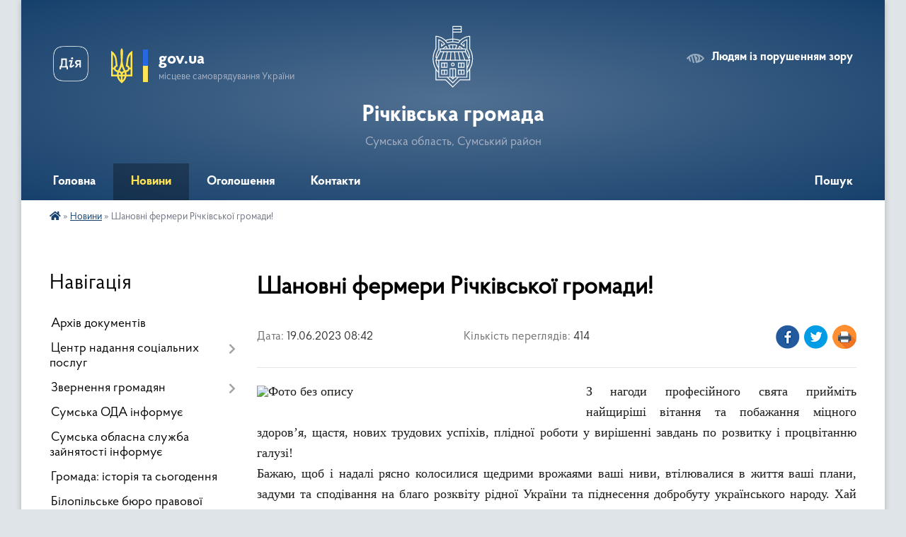

--- FILE ---
content_type: text/html; charset=UTF-8
request_url: https://richki-gromada.gov.ua/news/1687153444/
body_size: 13189
content:
<!DOCTYPE html>
<html lang="uk">
<head>
	<!--[if IE]><meta http-equiv="X-UA-Compatible" content="IE=edge"><![endif]-->
	<meta charset="utf-8">
	<meta name="viewport" content="width=device-width, initial-scale=1">
	<!--[if IE]><script>
		document.createElement('header');
		document.createElement('nav');
		document.createElement('main');
		document.createElement('section');
		document.createElement('article');
		document.createElement('aside');
		document.createElement('footer');
		document.createElement('figure');
		document.createElement('figcaption');
	</script><![endif]-->
	<title>Шановні фермери Річківської громади! | Річківська громада</title>
	<meta name="description" content="З нагоди професійного свята прийміть найщиріші вітання та побажання міцного здоров&amp;rsquo;я, щастя, нових трудових успіхів, плідної роботи у вирішенні завдань по розвитку і процвітанню галузі!. . Бажаю, щоб і надалі рясно колосилися щедрими ">
	<meta name="keywords" content="Шановні, фермери, Річківської, громади!, |, Річківська, громада">

	
		<meta property="og:image" content="https://rada.info/upload/users_files/04390239/0d7217177664d8efee42c4d361f107c3.png">
	<meta property="og:image:width" content="940">
	<meta property="og:image:height" content="788">
			<meta property="og:title" content="Шановні фермери Річківської громади!">
			<meta property="og:description" content="З нагоди професійного свята прийміть найщиріші вітання та побажання міцного здоров&amp;rsquo;я, щастя, нових трудових успіхів, плідної роботи у вирішенні завдань по розвитку і процвітанню галузі!">
			<meta property="og:type" content="article">
	<meta property="og:url" content="https://richki-gromada.gov.ua/news/1687153444/">
		
		<link rel="apple-touch-icon" sizes="57x57" href="https://gromada.org.ua/apple-icon-57x57.png">
	<link rel="apple-touch-icon" sizes="60x60" href="https://gromada.org.ua/apple-icon-60x60.png">
	<link rel="apple-touch-icon" sizes="72x72" href="https://gromada.org.ua/apple-icon-72x72.png">
	<link rel="apple-touch-icon" sizes="76x76" href="https://gromada.org.ua/apple-icon-76x76.png">
	<link rel="apple-touch-icon" sizes="114x114" href="https://gromada.org.ua/apple-icon-114x114.png">
	<link rel="apple-touch-icon" sizes="120x120" href="https://gromada.org.ua/apple-icon-120x120.png">
	<link rel="apple-touch-icon" sizes="144x144" href="https://gromada.org.ua/apple-icon-144x144.png">
	<link rel="apple-touch-icon" sizes="152x152" href="https://gromada.org.ua/apple-icon-152x152.png">
	<link rel="apple-touch-icon" sizes="180x180" href="https://gromada.org.ua/apple-icon-180x180.png">
	<link rel="icon" type="image/png" sizes="192x192"  href="https://gromada.org.ua/android-icon-192x192.png">
	<link rel="icon" type="image/png" sizes="32x32" href="https://gromada.org.ua/favicon-32x32.png">
	<link rel="icon" type="image/png" sizes="96x96" href="https://gromada.org.ua/favicon-96x96.png">
	<link rel="icon" type="image/png" sizes="16x16" href="https://gromada.org.ua/favicon-16x16.png">
	<link rel="manifest" href="https://gromada.org.ua/manifest.json">
	<meta name="msapplication-TileColor" content="#ffffff">
	<meta name="msapplication-TileImage" content="https://gromada.org.ua/ms-icon-144x144.png">
	<meta name="theme-color" content="#ffffff">
	
	
		<meta name="robots" content="">
	
    <link rel="preload" href="https://cdnjs.cloudflare.com/ajax/libs/font-awesome/5.9.0/css/all.min.css" as="style">
	<link rel="stylesheet" href="https://cdnjs.cloudflare.com/ajax/libs/font-awesome/5.9.0/css/all.min.css" integrity="sha512-q3eWabyZPc1XTCmF+8/LuE1ozpg5xxn7iO89yfSOd5/oKvyqLngoNGsx8jq92Y8eXJ/IRxQbEC+FGSYxtk2oiw==" crossorigin="anonymous" referrerpolicy="no-referrer" />

    <link rel="preload" href="//gromada.org.ua/themes/km2/css/styles_vip.css?v=3.34" as="style">
	<link rel="stylesheet" href="//gromada.org.ua/themes/km2/css/styles_vip.css?v=3.34">
	<link rel="stylesheet" href="//gromada.org.ua/themes/km2/css/48443/theme_vip.css?v=1769036514">
	
		<!--[if lt IE 9]>
	<script src="https://oss.maxcdn.com/html5shiv/3.7.2/html5shiv.min.js"></script>
	<script src="https://oss.maxcdn.com/respond/1.4.2/respond.min.js"></script>
	<![endif]-->
	<!--[if gte IE 9]>
	<style type="text/css">
		.gradient { filter: none; }
	</style>
	<![endif]-->

</head>
<body class="">

	<a href="#top_menu" class="skip-link link" aria-label="Перейти до головного меню (Alt+1)" accesskey="1">Перейти до головного меню (Alt+1)</a>
	<a href="#left_menu" class="skip-link link" aria-label="Перейти до бічного меню (Alt+2)" accesskey="2">Перейти до бічного меню (Alt+2)</a>
    <a href="#main_content" class="skip-link link" aria-label="Перейти до головного вмісту (Alt+3)" accesskey="3">Перейти до текстового вмісту (Alt+3)</a>




	
	<div class="wrap">
		
		<header>
			<div class="header_wrap">
				<div class="logo">
					<a href="https://richki-gromada.gov.ua/" id="logo" class="form_2">
						<img class="svg" src="//gromada.org.ua/themes/km2/img/logo.svg" alt="Герб Річківська громада - Сумська область, Сумський район">
					</a>
				</div>
				<div class="title">
					<div class="slogan_1">Річківська громада</div>
					<div class="slogan_2">Сумська область, Сумський район</div>
				</div>
				<div class="gov_ua_block">
					<a class="diia" href="https://diia.gov.ua/" target="_blank" rel="nofollow" title="Державні послуги онлайн"><img src="//gromada.org.ua/themes/km2/img/diia.png" alt="Логотип Diia"></a>
					<img src="//gromada.org.ua/themes/km2/img/gerb.svg" class="gerb" alt="Герб України">
					<span class="devider"></span>
					<div class="title">
						<b>gov.ua</b>
						<span>місцеве самоврядування України</span>
					</div>
				</div>
								<div class="alt_link">
					<a href="#" rel="nofollow" title="Режим високої контастності" onclick="return set_special('389202243672686093fe7a1dccd26437ad015dd8');">Людям із порушенням зору</a>
				</div>
								
				<section class="top_nav">
					<nav class="main_menu" id="top_menu">
						<ul>
														<li class="">
								<a href="https://richki-gromada.gov.ua/main/"><span>Головна</span></a>
																							</li>
														<li class="active">
								<a href="https://richki-gromada.gov.ua/news/"><span>Новини</span></a>
																							</li>
														<li class="">
								<a href="https://richki-gromada.gov.ua/ogoloshennya-13-44-46-18-08-2021/"><span>Оголошення</span></a>
																							</li>
														<li class="">
								<a href="https://richki-gromada.gov.ua/feedback/"><span>Контакти</span></a>
																							</li>
																				</ul>
					</nav>
					&nbsp;
					<button class="menu-button" id="open-button"><i class="fas fa-bars"></i> Меню сайту</button>
					<a href="https://richki-gromada.gov.ua/search/" rel="nofollow" class="search_button">Пошук</a>
				</section>
				
			</div>
		</header>
				
		<section class="bread_crumbs">
		<div xmlns:v="http://rdf.data-vocabulary.org/#"><a href="https://richki-gromada.gov.ua/" title="Головна сторінка"><i class="fas fa-home"></i></a> &raquo; <a href="https://richki-gromada.gov.ua/news/" aria-current="page">Новини</a>  &raquo; <span>Шановні фермери Річківської громади!</span></div>
	</section>
	
	<section class="center_block">
		<div class="row">
			<div class="grid-25 fr">
				<aside>
				
									
										<div class="sidebar_title">Навігація</div>
										
					<nav class="sidebar_menu" id="left_menu">
						<ul>
														<li class="">
								<a href="https://richki-gromada.gov.ua/docs/"><span>Архів документів</span></a>
																							</li>
														<li class=" has-sub">
								<a href="https://richki-gromada.gov.ua/teritorialnij-centr-socialnogo-obslugovuvannya-nadannya-socialnih-poslug-09-27-10-26-02-2020/"><span>Центр надання соціальних послуг</span></a>
																<button onclick="return show_next_level(this);" aria-label="Показати підменю"></button>
																								<ul>
																		<li class="">
										<a href="https://richki-gromada.gov.ua/novini-15-04-29-03-08-2020/"><span>Новини</span></a>
																													</li>
																										</ul>
															</li>
														<li class=" has-sub">
								<a href="https://richki-gromada.gov.ua/zvernennya-gromadyan-08-35-05-12-05-2020/"><span>Звернення громадян</span></a>
																<button onclick="return show_next_level(this);" aria-label="Показати підменю"></button>
																								<ul>
																		<li class="">
										<a href="https://richki-gromada.gov.ua/normativna-baza-08-35-49-12-05-2020/"><span>Нормативно-правова база</span></a>
																													</li>
																		<li class="">
										<a href="https://richki-gromada.gov.ua/grafik-prijomu-gromadyan-08-37-01-12-05-2020/"><span>Графік прийому громадян</span></a>
																													</li>
																		<li class="">
										<a href="https://richki-gromada.gov.ua/zrazok-napisannya-zvernennya-08-37-33-12-05-2020/"><span>Зразок написання звернення</span></a>
																													</li>
																		<li class="">
										<a href="https://richki-gromada.gov.ua/poryadok-podannya-elektronnogo-zvernennya-08-40-10-12-05-2020/"><span>Порядок подання електронного звернення</span></a>
																													</li>
																		<li class="">
										<a href="https://richki-gromada.gov.ua/garyachi-linii-08-55-32-12-05-2020/"><span>Гарячі лінії</span></a>
																													</li>
																		<li class="">
										<a href="https://richki-gromada.gov.ua/kontakti-sumskoi-rajonnoi-derzhavnoi-administracii-dlya-zvernennya-gromadyan-09-17-29-06-06-2025/"><span>Контакти Сумської районної державної адміністрації для звернення громадян</span></a>
																													</li>
																										</ul>
															</li>
														<li class="">
								<a href="https://richki-gromada.gov.ua/sumska-oda-informue-11-21-58-10-09-2020/"><span>Сумська ОДА інформує</span></a>
																							</li>
														<li class="">
								<a href="https://richki-gromada.gov.ua/sumska-oblasna-sluzhba-zajnyatosti-informue-11-28-02-17-03-2020/"><span>Сумська обласна служба зайнятості інформує</span></a>
																							</li>
														<li class="">
								<a href="https://richki-gromada.gov.ua/istorichna-dovidka-15-36-18-10-02-2020/"><span>Громада: історія та сьогодення</span></a>
																							</li>
														<li class="">
								<a href="https://richki-gromada.gov.ua/bilopilske-bjuro-pravovoi-dopomogi-09-21-18-11-08-2021/"><span>Білопільське бюро правової допомоги</span></a>
																							</li>
														<li class=" has-sub">
								<a href="https://richki-gromada.gov.ua/viddil-osviti-molodi-ta-sportu-08-20-04-26-12-2022/"><span>Відділ освіти, молоді та спорту</span></a>
																<button onclick="return show_next_level(this);" aria-label="Показати підменю"></button>
																								<ul>
																		<li class="">
										<a href="https://richki-gromada.gov.ua/struktura-08-32-06-26-12-2022/"><span>Структура</span></a>
																													</li>
																		<li class="">
										<a href="https://richki-gromada.gov.ua/shtatnij-rozpis-08-35-26-26-12-2022/"><span>Штатний розпис</span></a>
																													</li>
																		<li class="">
										<a href="https://richki-gromada.gov.ua/rozporyadok-08-37-07-26-12-2022/"><span>Розпорядок</span></a>
																													</li>
																		<li class="">
										<a href="https://richki-gromada.gov.ua/grafik-prijomu-08-38-07-26-12-2022/"><span>Графік прийому</span></a>
																													</li>
																		<li class="">
										<a href="https://richki-gromada.gov.ua/zvernennya-gromadyan-08-43-43-26-12-2022/"><span>Звернення громадян</span></a>
																													</li>
																		<li class="">
										<a href="https://richki-gromada.gov.ua/plani-roboti-08-46-06-26-12-2022/"><span>Плани роботи</span></a>
																													</li>
																		<li class=" has-sub">
										<a href="https://richki-gromada.gov.ua/ustanovchi-dokumenti-08-49-42-26-12-2022/"><span>Установчі документи</span></a>
																				<button onclick="return show_next_level(this);" aria-label="Показати підменю"></button>
																														<ul>
																						<li><a href="https://richki-gromada.gov.ua/kolektivna-ugoda-10-18-08-01-04-2025/"><span>Колективна угода</span></a></li>
																																</ul>
																			</li>
																		<li class=" has-sub">
										<a href="https://richki-gromada.gov.ua/normativni-dokumenti-08-20-58-26-12-2022/"><span>Нормативні документи</span></a>
																				<button onclick="return show_next_level(this);" aria-label="Показати підменю"></button>
																														<ul>
																						<li><a href="https://richki-gromada.gov.ua/dokumenti-mon-09-15-49-26-12-2022/"><span>Документи МОН</span></a></li>
																						<li><a href="https://richki-gromada.gov.ua/dokumenti-departamentu-osviti-i-nauki-sumskoi-oda-09-17-36-26-12-2022/"><span>Документи Департаменту освіти і науки Сумської ОДА</span></a></li>
																																</ul>
																			</li>
																		<li class=" has-sub">
										<a href="https://richki-gromada.gov.ua/nakazi-viddilu-osviti-molodi-ta-sportu-richkivskoi-silskoi-radi-08-15-30-10-01-2023/"><span>Накази відділу освіти, молоді та спорту Річківської сільської ради</span></a>
																				<button onclick="return show_next_level(this);" aria-label="Показати підменю"></button>
																														<ul>
																						<li><a href="https://richki-gromada.gov.ua/sichen-2023-roku-08-21-46-10-01-2023/"><span>Січень 2023 року</span></a></li>
																						<li><a href="https://richki-gromada.gov.ua/lipen-2023-roku-09-10-27-18-07-2023/"><span>Липень 2023 року</span></a></li>
																						<li><a href="https://richki-gromada.gov.ua/ljutij-2025-roku-12-21-23-26-02-2025/"><span>Лютий 2025 року</span></a></li>
																						<li><a href="https://richki-gromada.gov.ua/berezen-2024-roku-08-47-12-20-03-2024/"><span>Березень 2024 року</span></a></li>
																						<li><a href="https://richki-gromada.gov.ua/kviten-2024-roku-09-58-52-04-04-2024/"><span>Квітень 2024 року</span></a></li>
																						<li><a href="https://richki-gromada.gov.ua/gruden-2024-roku-09-58-07-26-12-2024/"><span>Грудень 2024 року</span></a></li>
																						<li><a href="https://richki-gromada.gov.ua/cherven-2024-roku-08-21-17-24-06-2024/"><span>Червень 2024 року</span></a></li>
																						<li><a href="https://richki-gromada.gov.ua/zhovten-2023-roku-08-26-27-28-11-2023/"><span>Жовтень 2023 року</span></a></li>
																						<li><a href="https://richki-gromada.gov.ua/listopad-2023-roku-08-40-24-28-11-2023/"><span>Листопад 2023 року</span></a></li>
																						<li><a href="https://richki-gromada.gov.ua/ljutij-2024-roku-11-43-49-22-02-2024/"><span>Лютий 2024 року</span></a></li>
																						<li><a href="https://richki-gromada.gov.ua/zhovten-2024-roku-13-44-33-05-12-2024/"><span>Жовтень 2024 року</span></a></li>
																						<li><a href="https://richki-gromada.gov.ua/berezen-2023-roku-08-57-57-25-04-2023/"><span>Березень 2023 року</span></a></li>
																						<li><a href="https://richki-gromada.gov.ua/lipen-2023-roku-11-02-10-19-07-2023/"><span>Липень 2023 року</span></a></li>
																						<li><a href="https://richki-gromada.gov.ua/kviten-2023-roku-10-04-50-25-04-2023/"><span>Квітень 2023 року</span></a></li>
																						<li><a href="https://richki-gromada.gov.ua/serpen-2025-roku-11-02-34-27-08-2025/"><span>Серпень 2025 року</span></a></li>
																						<li><a href="https://richki-gromada.gov.ua/ljutij-2023-roku-11-13-03-13-02-2023/"><span>Лютий 2023 року</span></a></li>
																						<li><a href="https://richki-gromada.gov.ua/traven-2024-roku-11-43-20-24-05-2024/"><span>Травень 2024 року</span></a></li>
																						<li><a href="https://richki-gromada.gov.ua/sichen-2025-roku-08-27-03-15-01-2025/"><span>Січень 2025 року</span></a></li>
																						<li><a href="https://richki-gromada.gov.ua/traven-2023-roku-09-36-49-18-05-2023/"><span>Травень 2023 року</span></a></li>
																						<li><a href="https://richki-gromada.gov.ua/gruden-2023-roku-11-08-46-02-01-2024/"><span>Грудень 2023 року</span></a></li>
																						<li><a href="https://richki-gromada.gov.ua/cherven-2023-roku-09-04-41-18-07-2023/"><span>Червень 2023 року</span></a></li>
																						<li><a href="https://richki-gromada.gov.ua/sichen-2024-11-17-00-08-01-2024/"><span>Січень 2024 року</span></a></li>
																																</ul>
																			</li>
																		<li class=" has-sub">
										<a href="https://richki-gromada.gov.ua/potochna-diyalnist-08-21-20-26-12-2022/"><span>Організаційна діяльність</span></a>
																				<button onclick="return show_next_level(this);" aria-label="Показати підменю"></button>
																														<ul>
																						<li><a href="https://richki-gromada.gov.ua/konferencii-09-26-12-26-12-2022/"><span>Конференції</span></a></li>
																						<li><a href="https://richki-gromada.gov.ua/kolegii-09-26-35-26-12-2022/"><span>Колегії</span></a></li>
																						<li><a href="https://richki-gromada.gov.ua/naradi-direktoriv-09-27-00-26-12-2022/"><span>Наради директорів</span></a></li>
																						<li><a href="https://richki-gromada.gov.ua/finansova-zvitnist-09-33-08-26-12-2022/"><span>Фінансова звітність</span></a></li>
																																</ul>
																			</li>
																		<li class=" has-sub">
										<a href="https://richki-gromada.gov.ua/osvitnya-diyalnist-08-21-40-26-12-2022/"><span>Освітня діяльність</span></a>
																				<button onclick="return show_next_level(this);" aria-label="Показати підменю"></button>
																														<ul>
																						<li><a href="https://richki-gromada.gov.ua/merezha-zakladiv-osviti-09-37-04-26-12-2022/"><span>Мережа закладів освіти</span></a></li>
																						<li><a href="https://richki-gromada.gov.ua/bezpekove-seredovische-09-37-54-26-12-2022/"><span>Безпекове середовище</span></a></li>
																						<li><a href="https://richki-gromada.gov.ua/doshkilna-osvita-09-38-23-26-12-2022/"><span>Дошкільна освіта</span></a></li>
																						<li><a href="https://richki-gromada.gov.ua/zagalna-serednya-osvita-09-39-37-26-12-2022/"><span>Загальна середня освіта</span></a></li>
																																</ul>
																			</li>
																		<li class=" has-sub">
										<a href="https://richki-gromada.gov.ua/pozanavchalna-diyalnist-08-22-01-26-12-2022/"><span>Позанавчальна діяльність</span></a>
																				<button onclick="return show_next_level(this);" aria-label="Показати підменю"></button>
																														<ul>
																						<li><a href="https://richki-gromada.gov.ua/vihovna-robota-09-43-08-26-12-2022/"><span>Виховна робота</span></a></li>
																						<li><a href="https://richki-gromada.gov.ua/buling-09-49-37-26-12-2022/"><span>Булінг</span></a></li>
																																</ul>
																			</li>
																		<li class="">
										<a href="https://richki-gromada.gov.ua/novini-08-22-20-26-12-2022/"><span>Новини</span></a>
																													</li>
																		<li class="">
										<a href="https://richki-gromada.gov.ua/ogoloshennya-08-22-40-26-12-2022/"><span>Оголошення</span></a>
																													</li>
																		<li class="">
										<a href="https://richki-gromada.gov.ua/publichni-zakupivli-12-58-25-13-03-2024/"><span>Публічні закупівлі</span></a>
																													</li>
																		<li class="">
										<a href="https://richki-gromada.gov.ua/zovnishne-nezalezhne-ocinjuvannya-09-38-04-27-01-2023/"><span>Зовнішнє незалежне оцінювання</span></a>
																													</li>
																										</ul>
															</li>
														<li class="">
								<a href="https://richki-gromada.gov.ua/viddil-finansiv-ta-ekonomichnogo-rozvitku-08-23-30-10-01-2023/"><span>Відділ фінансів та економічного розвитку</span></a>
																							</li>
														<li class=" has-sub">
								<a href="https://richki-gromada.gov.ua/viddil-kulturi-12-14-03-25-01-2023/"><span>Відділ культури</span></a>
																<button onclick="return show_next_level(this);" aria-label="Показати підменю"></button>
																								<ul>
																		<li class="">
										<a href="https://richki-gromada.gov.ua/novini-09-14-36-26-01-2023/"><span>Новини</span></a>
																													</li>
																		<li class="">
										<a href="https://richki-gromada.gov.ua/merezha-zakladiv-kulturi-08-49-27-26-01-2023/"><span>Мережа закладів культури</span></a>
																													</li>
																										</ul>
															</li>
														<li class=" has-sub">
								<a href="https://richki-gromada.gov.ua/regulyatorna-diyalnist-08-29-10-10-01-2023/"><span>Регуляторна діяльність</span></a>
																<button onclick="return show_next_level(this);" aria-label="Показати підменю"></button>
																								<ul>
																		<li class="">
										<a href="https://richki-gromada.gov.ua/plan-diyalnosti-08-29-25-10-01-2023/"><span>План діяльності</span></a>
																													</li>
																		<li class="">
										<a href="https://richki-gromada.gov.ua/povidomlennya-pro-opriljudnennya-08-29-44-10-01-2023/"><span>Повідомлення про оприлюднення</span></a>
																													</li>
																		<li class="">
										<a href="https://richki-gromada.gov.ua/proekti-regulyatornih-aktiv-08-30-03-10-01-2023/"><span>Проекти регуляторних актів</span></a>
																													</li>
																		<li class="">
										<a href="https://richki-gromada.gov.ua/analiz-vplivu-08-30-18-10-01-2023/"><span>Аналіз впливу</span></a>
																													</li>
																		<li class="">
										<a href="https://richki-gromada.gov.ua/zviti-vidstezhennya-rezultativnosti-vplivu-regulyatornogo-aktu-09-28-45-18-07-2023/"><span>Звіти відстеження результативності впливу регуляторного акту</span></a>
																													</li>
																										</ul>
															</li>
														<li class="">
								<a href="https://richki-gromada.gov.ua/golovne-upravlinnya-dps-v-sumskij-oblasti-informue-08-31-06-09-11-2023/"><span>Головне управління ДПС в Сумській області інформує</span></a>
																							</li>
														<li class="">
								<a href="https://richki-gromada.gov.ua/informaciya-dlya-pidpriemciv-gromadi-12-59-34-28-08-2025/"><span>Інформація для підприємців громади</span></a>
																							</li>
														<li class=" has-sub">
								<a href="https://richki-gromada.gov.ua/administrativni-poslugi-12-08-55-26-02-2024/"><span>Адміністративні послуги</span></a>
																<button onclick="return show_next_level(this);" aria-label="Показати підменю"></button>
																								<ul>
																		<li class="">
										<a href="https://richki-gromada.gov.ua/reestraciya-miscya-prozhivannya-malolitnoi-ditini-do-14-rokiv-12-09-49-26-02-2024/"><span>Реєстрація місця проживання малолітньої дитини (до 14 років)</span></a>
																													</li>
																		<li class="">
										<a href="https://richki-gromada.gov.ua/znyattya-iz-zadeklarovanogozareestrovanogo-miscya-prozhivannya-perebuvannya-osobi-12-10-45-26-02-2024/"><span>Зняття із задекларованого/зареєстрованого місця проживання (перебування) особи</span></a>
																													</li>
																		<li class="">
										<a href="https://richki-gromada.gov.ua/vidacha-vityagu-z-reestru-teritorialnoi-gromadi-12-11-21-26-02-2024/"><span>Видача витягу з реєстру територіальної громади</span></a>
																													</li>
																		<li class="">
										<a href="https://richki-gromada.gov.ua/reestraciya-miscya-prozhivannya-perebuvannya-osobi-12-58-28-26-02-2024/"><span>Реєстрація місця проживання  (перебування) особи</span></a>
																													</li>
																		<li class="">
										<a href="https://richki-gromada.gov.ua/deklaruvannya-miscya-prozhivannya-osobi-13-00-30-26-02-2024/"><span>Декларування місця проживання особи</span></a>
																													</li>
																										</ul>
															</li>
														<li class="">
								<a href="https://richki-gromada.gov.ua/viddil-socialnogo-zahistu-ta-municipalnih-poslug-10-04-58-27-02-2025/"><span>Відділ соціального захисту та муніципальних послуг</span></a>
																							</li>
														<li class="">
								<a href="https://richki-gromada.gov.ua/sluzhba-u-spravah-ditej-10-19-07-14-03-2024/"><span>Служба у справах дітей</span></a>
																							</li>
														<li class=" has-sub">
								<a href="https://richki-gromada.gov.ua/policejskij-oficer-gromadi-09-17-36-11-04-2024/"><span>Поліцейський офіцер громади</span></a>
																<button onclick="return show_next_level(this);" aria-label="Показати підменю"></button>
																								<ul>
																		<li class="">
										<a href="https://richki-gromada.gov.ua/chim-zajmaetsya-policejskij-oficer-gromadi-09-24-17-11-04-2024/"><span>Чим займається поліцейський офіцер громади?</span></a>
																													</li>
																		<li class="">
										<a href="https://richki-gromada.gov.ua/kontakti-09-30-38-11-04-2024/"><span>Контакти</span></a>
																													</li>
																		<li class="">
										<a href="https://richki-gromada.gov.ua/informue-09-30-57-11-04-2024/"><span>Інформує</span></a>
																													</li>
																										</ul>
															</li>
														<li class="">
								<a href="https://richki-gromada.gov.ua/dorozhnya-karta-richkivskoi-gromadi-15-52-16-01-08-2023/"><span>Дорожня карта Річківської громади</span></a>
																							</li>
													</ul>
						
												
					</nav>

											<div class="sidebar_title">Публічні закупівлі</div>	
<div class="petition_block">

		<p><a href="https://richki-gromada.gov.ua/prozorro/" title="Публічні закупівлі Прозорро"><img src="//gromada.org.ua/themes/km2/img/prozorro_logo.png?v=2025" alt="Prozorro"></a></p>
	
	
	
</div>									
											<div class="sidebar_title">Особистий кабінет користувача</div>

<div class="petition_block">

		<div class="alert alert-warning">
		Ви не авторизовані. Для того, щоб мати змогу створювати або підтримувати петиції<br>
		<a href="#auth_petition" class="open-popup add_petition btn btn-yellow btn-small btn-block" style="margin-top: 10px;"><i class="fa fa-user"></i> авторизуйтесь</a>
	</div>
		
			<h2 style="margin: 30px 0;">Система петицій</h2>
		
					<div class="none_petition">Немає петицій, за які можна голосувати</div>
							<p style="margin-bottom: 10px;"><a href="https://richki-gromada.gov.ua/all_petitions/" class="btn btn-grey btn-small btn-block"><i class="fas fa-clipboard-list"></i> Всі петиції (1)</a></p>
				
		
	
</div>
					
					
					
											<div class="sidebar_title">Звернення до посадовця</div>

<div class="appeals_block">

	
				
				<p class="center appeal_cabinet"><a href="#auth_person" class="alert-link open-popup"><i class="fas fa-unlock-alt"></i> Кабінет посадової особи</a></p>
			
	
</div>					
										<div id="banner_block">

						<p><a rel="nofollow" href="https://zakupivli.pro/gov/company/45237469"><img alt="Фото без опису" src="https://rada.info/upload/users_files/04390239/0751dd396e930623a1e488098fbd362f.jpg" style="width: 320px; height: 151px;" /></a></p>

<p><a rel="nofollow" href="https://zakupivli.pro/gov/tenders?merchant_name=43379747+-+%D0%92%D1%96%D0%B4%D0%B4%D1%96%D0%BB+%D0%BE%D1%81%D0%B2%D1%96%D1%82%D0%B8%2C+%D0%BC%D0%BE%D0%BB%D0%BE%D0%B4%D1%96+%D1%82%D0%B0+%D1%81%D0%BF%D0%BE%D1%80%D1%82%D1%83+%D0%A0%D1%96%D1%87%D0%BA%D1%96%D0%B2%D1%81%D1%8C%D0%BA%D0%BE%D1%97+%D1%81%D1%96%D0%BB%D1%8C%D1%81%D1%8C%D0%BA%D0%BE%D1%97+%D1%80%D0%B0%D0%B4%D0%B8+"><img alt="Фото без опису" src="https://rada.info/upload/users_files/04390239/09bf541b2ad3b7959277a665440c4776.jpg" style="width: 320px; height: 93px;" /></a></p>

<p><a rel="nofollow" href="https://sites.google.com/view/programa-vidnovidim-ukr"><img alt="Фото без опису" src="https://ck-oda.gov.ua/wp-content/uploads/2023/10/%D0%91%D0%B5%D0%B7-%D1%96%D0%BC%D0%B5%D0%BD%D1%96-1.png" style="width: 320px; height: 180px;" /></a></p>

<p><a rel="nofollow" href="https://www.unicef.org/ukraine/mine-safety-for-the-family"><img alt="Фото без опису" src="https://fs04.vseosvita.ua/0402d60k-4e46-1200x630.png" style="width: 320px; height: 168px;" /></a></p>

<p><a rel="nofollow" href="https://howareu.com/"><img alt="Фото без опису"  src="https://rada.info/upload/users_files/04390239/42cd59245e86f7d331dcd0fa95ee0e1b.jpg" style="width: 350px; height: 350px;" /></a></p>

<p><a rel="nofollow" href="https://docs.google.com/forms/d/e/1FAIpQLSddvH0CfgXaKhcHav-JNax4lDOkTx7ZVHlv2RpTXpT5PiEAjQ/viewform"><img alt="Фото без опису" src="https://rada.info/upload/users_files/04390239/6dd1453f61ad921b6e26fb7056b3950a.jpg" style="width: 345px; height: 199px;" /></a></p>

<p><a rel="nofollow" href="https://covid19.com.ua/"><img alt="Фото без опису" src="https://rada.info/upload/users_files/04390239/c8e2a6f05b3bc85737102257054fd358.png" style="width: 345px; height: 209px;" /></a></p>

<p><a rel="nofollow" href="https://vaccination.covid19.gov.ua/"><img alt="Фото без опису" src="https://rada.info/upload/users_files/04390239/6b050f7b0bda76e37832a990917ff4f9.png" style="width: 345px; height: 167px;" /></a></p>

<p><a rel="nofollow" href="https://czo.gov.ua/"><img alt="Фото без опису" src="https://rada.info/upload/users_files/04390239/c088db663bb2237b65141774bd88d9b4.png" style="width: 350px; height: 141px;" /></a></p>

<p><a rel="nofollow" href="https://www.google.com/url?sa=t&amp;rct=j&amp;q=&amp;esrc=s&amp;source=web&amp;cd=&amp;ved=2ahUKEwjMobb7jJTyAhVKgv0HHYt4DKsQFjAAegQIBxAD&amp;url=https%3A%2F%2Fwww.president.gov.ua%2Fru&amp;usg=AOvVaw3CxPtRJs-MzryHmUa8eUYv"><img alt="Фото без опису" src="https://rada.info/upload/users_files/04390239/4d4bc53ed383e17b563b49fb7c3bdea8.png" style="width: 350px; height: 114px;" /></a></p>

<p><a rel="nofollow" href="https://www.google.com/url?sa=t&amp;rct=j&amp;q=&amp;esrc=s&amp;source=web&amp;cd=&amp;cad=rja&amp;uact=8&amp;ved=2ahUKEwjnuf32jZTyAhWb8rsIHftEBksQFjAAegQICBAD&amp;url=https%3A%2F%2Fwww.rada.gov.ua%2F&amp;usg=AOvVaw39lnt76SlwNU4sSFkvujXd"><img alt="Фото без опису" src="https://rada.info/upload/users_files/04390239/800464567a20effbaa3f06cde8671df3.jpg" style="width: 350px; height: 206px;" /></a></p>

<p><a rel="nofollow" href="https://www.google.com/url?sa=t&amp;rct=j&amp;q=&amp;esrc=s&amp;source=web&amp;cd=&amp;cad=rja&amp;uact=8&amp;ved=2ahUKEwi_6u-bjpTyAhUchv0HHVq6DdsQFjAAegQIEBAD&amp;url=https%3A%2F%2Fwww.kmu.gov.ua%2F&amp;usg=AOvVaw2dewvrNPogKTPpyesRbsPp"><img alt="Фото без опису" src="https://rada.info/upload/users_files/04390239/17707b4d0696e4fd4dbea8949a040314.png" style="width: 350px; height: 183px;" /></a></p>

<p><a rel="nofollow" href="https://www.google.com/url?sa=t&amp;rct=j&amp;q=&amp;esrc=s&amp;source=web&amp;cd=&amp;cad=rja&amp;uact=8&amp;ved=2ahUKEwigvrvNjpTyAhUqhv0HHZnzCvAQFjAAegQIChAD&amp;url=http%3A%2F%2Fsm.gov.ua%2Fuk%2Foda&amp;usg=AOvVaw2trgtpbpiPnwFHjDCvG6E_"><img alt="Фото без опису" src="https://rada.info/upload/users_files/04390239/e088eda84fa6d3b08f0f1111b3a3b4b2.png" style="width: 350px; height: 92px;" /></a></p>

<p><a rel="nofollow" href="https://www.google.com/url?sa=t&amp;rct=j&amp;q=&amp;esrc=s&amp;source=web&amp;cd=&amp;cad=rja&amp;uact=8&amp;ved=2ahUKEwjr1-zzjpTyAhXPgP0HHRmuB-UQFjAAegQICRAD&amp;url=http%3A%2F%2Fsumy.sm.gov.ua%2F&amp;usg=AOvVaw0PiynUjYKuURR6BZ3RqzVJ"><img alt="Фото без опису" src="https://rada.info/upload/users_files/04390239/91994b13a4abd786f678f2bd959f2054.png" style="width: 350px; height: 92px;" /></a></p>

<p><a rel="nofollow" href="https://association4u.in.ua/"><img alt="Фото без опису" src="https://www.association4u.in.ua/images/share.jpg" style="width: 350px; height: 197px;" /></a></p>
						<div class="clearfix"></div>

						<!-- Gismeteo informer START -->
<link rel="stylesheet" type="text/css" rel="nofollow" href="https://www.gismeteo.ua/assets/flat-ui/legacy/css/informer.min.css">
<div id="gsInformerID-1hJ47C3D6oFVcV" class="gsInformer" style="width:261px;height:157px">
    <div class="gsIContent">
        <div id="cityLink">
            <a rel="nofollow" href="https://www.gismeteo.ua/ua/weather-richky-94158/" target="_blank" title="Погода у Річках">
                <img src="https://www.gismeteo.ua/assets/flat-ui/img/gisloader.svg" width="24" height="24" alt="Погода у Річках">
            </a>
            </div>
        <div class="gsLinks">
            <table>
                <tr>
                    <td>
                        <div class="leftCol">
                            <a rel="nofollow" href="https://www.gismeteo.ua/ua/" target="_blank" title="Погода">
                                <img alt="Погода" src="https://www.gismeteo.ua/assets/flat-ui/img/logo-mini2.png" align="middle" border="0" width="11" height="16" />
                                <img src="https://www.gismeteo.ua/assets/flat-ui/img/informer/gismeteo.svg" border="0" align="middle" style="left: 5px; top:1px">
                            </a>
                            </div>
                            <div class="rightCol">
                                <a rel="nofollow" href="https://www.gismeteo.ua/ua/" target="_blank" title="Погода у Річках на 2 тижні">
                                    <img src="https://www.gismeteo.ua/assets/flat-ui/img/informer/forecast-2weeks.ua.svg" border="0" align="middle" style="top:auto" alt="Погода у Річках на 2 тижні">
                                </a>
                            </div>
                        </td>
                </tr>
            </table>
        </div>
    </div>
</div>
<script async src="https://www.gismeteo.ua/api/informer/getinformer/?hash=1hJ47C3D6oFVcV"></script>
<!-- Gismeteo informer END -->
						<div class="clearfix"></div>

					</div>
				
				</aside>
			</div>
			<div class="grid-75">

				<main id="main_content">

																		<h1>Шановні фермери Річківської громади!</h1>


<div class="row ">
	<div class="grid-30 one_news_date">
		Дата: <span>19.06.2023 08:42</span>
	</div>
	<div class="grid-30 one_news_count">
		Кількість переглядів: <span>414</span>
	</div>
		<div class="grid-30 one_news_socials">
		<button class="social_share" data-type="fb"><img src="//gromada.org.ua/themes/km2/img/share/fb.png" alt="Іконка Фейсбук"></button>
		<button class="social_share" data-type="tw"><img src="//gromada.org.ua/themes/km2/img/share/tw.png" alt="Іконка Твітер"></button>
		<button class="print_btn" onclick="window.print();"><img src="//gromada.org.ua/themes/km2/img/share/print.png" alt="Іконка принтера"></button>
	</div>
		<div class="clearfix"></div>
</div>

<hr>

<p class="MsoNoSpacing" style="text-align:justify; margin:0cm 0cm 0.0001pt"><span style="font-size:18px;"><span style="font-family:Times New Roman,Times,serif;"><span style="line-height:90%"><span lang="UK"><span style="line-height:90%"><img alt="Фото без опису"  alt="" src="https://rada.info/upload/users_files/04390239/0d7217177664d8efee42c4d361f107c3.png" style="width: 450px; height: 377px; float: left;" />З нагоди професійного свята прийміть найщиріші вітання та побажання міцного здоров&rsquo;я, щастя, нових трудових успіхів, плідної роботи у вирішенні завдань по розвитку і процвітанню галузі!</span></span></span></span></span></p>

<p class="MsoNoSpacing" style="text-align:justify; margin:0cm 0cm 0.0001pt"><span style="font-size:18px;"><span style="font-family:Times New Roman,Times,serif;"><span style="line-height:90%"><span lang="UK"><span style="line-height:90%">Бажаю, щоб і надалі рясно колосилися щедрими врожаями ваші ниви, втілювалися в життя ваші плани, задуми та сподівання на благо розквіту рідної України та піднесення добробуту українського народу. Хай обходять вас стороною негаразди, а ваші родини живуть у сімейному затишку, щасті та Божому благословенні!</span></span></span></span></span></p>

<p class="MsoNoSpacing" style="text-align:justify; margin:0cm 0cm 0.0001pt"><span style="font-size:18px;"><span style="font-family:Times New Roman,Times,serif;"><span style="line-height:90%"><span lang="UK"><span style="line-height:90%">Нелегко сьогодні, під час воєнних дій, доводиться трудівникам полів. Та лише завдяки вашій наполегливі праці та умілому господарюванню поля нашої громади засіяні. І нинішнє свято &ndash; це урочиста шана вашій цілеспрямованості та &nbsp;вірі у щасливе майбутнє України. Тож &laquo;хай ті, хто сіяв у сльозах, пожнуть у щасті&raquo;! Разом до Перемоги! </span></span></span></span></span></p>

<p class="MsoNoSpacing" style="text-align:justify; margin:0cm 0cm 0.0001pt">&nbsp;</p>

<p class="MsoNoSpacing" style="text-align:justify; margin:0cm 0cm 0.0001pt"><span style="font-size:18px;"><span style="font-family:Times New Roman,Times,serif;"><span style="line-height:90%"><b><span lang="UK"><span style="line-height:90%">З повагою,</span></span></b></span></span></span></p>

<p class="MsoNoSpacing" style="text-align:justify; margin:0cm 0cm 0.0001pt"><span style="font-size:18px;"><span style="font-family:Times New Roman,Times,serif;"><span style="line-height:90%"><b><span lang="UK"><span style="line-height:90%">Річківський сільський голова Микола Солодовник!</span></span></b></span></span></span></p>

<p class="MsoNoSpacing" style="text-align:justify; margin:0cm 0cm 0.0001pt">&nbsp;</p>
<div class="clearfix"></div>

<hr>



<p><a href="https://richki-gromada.gov.ua/news/" class="btn btn-grey">&laquo; повернутися</a></p>											
				</main>
				
			</div>
			<div class="clearfix"></div>
		</div>
	</section>
	
	
	<footer>
		
		<div class="row">
			<div class="grid-40 socials">
				<p>
					<a href="https://gromada.org.ua/rss/48443/" rel="nofollow" target="_blank" title="RSS-стрічка новин"><i class="fas fa-rss"></i></a>
										<a href="https://richki-gromada.gov.ua/feedback/#chat_bot" title="Наша громада в смартфоні"><i class="fas fa-robot"></i></a>
																				<a href="https://www.facebook.com/%D0%A0%D1%96%D1%87%D0%BA%D1%96%D0%B2%D1%81%D1%8C%D0%BA%D0%B0-%D0%BE%D0%B1%D1%94%D0%B4%D0%BD%D0%B0%D0%BD%D0%B0-%D1%82%D0%B5%D1%80%D0%B8%D1%82%D0%BE%D1%80%D1%96%D0%B0%D0%BB%D1%8" rel="nofollow" target="_blank" title="Сторінка у Фейсбук"><i class="fab fa-facebook-f"></i></a>															<a href="https://richki-gromada.gov.ua/sitemap/" title="Мапа сайту"><i class="fas fa-sitemap"></i></a>
				</p>
				<p class="copyright">Річківська громада - 2020-2026 &copy; Весь контент доступний за ліцензією <a href="https://creativecommons.org/licenses/by/4.0/deed.uk" target="_blank" rel="nofollow">Creative Commons Attribution 4.0 International License</a>, якщо не зазначено інше.</p>
			</div>
			<div class="grid-20 developers">
				<a href="https://vlada.ua/" rel="nofollow" target="_blank" title="Перейти на сайт платформи VladaUA"><img src="//gromada.org.ua/themes/km2/img/vlada_online.svg?v=ua" class="svg" alt="Логотип платформи VladaUA"></a><br>
				<span>офіційні сайти &laquo;під ключ&raquo;</span><br>
				для органів державної влади
			</div>
			<div class="grid-40 admin_auth_block">
								<p class="first"><a href="#" rel="nofollow" class="alt_link" onclick="return set_special('389202243672686093fe7a1dccd26437ad015dd8');">Людям із порушенням зору</a></p>
				<p><a href="#auth_block" class="open-popup" title="Вхід в адмін-панель сайту"><i class="fa fa-lock"></i></a></p>
				<p class="sec"><a href="#auth_block" class="open-popup">Вхід для адміністратора</a></p>
				<div id="google_translate_element" style="text-align: left;width: 202px;float: right;margin-top: 13px;"></div>
							</div>
			<div class="clearfix"></div>
		</div>

	</footer>

	</div>

		
	



<a href="#" id="Go_Top"><i class="fas fa-angle-up"></i></a>
<a href="#" id="Go_Top2"><i class="fas fa-angle-up"></i></a>

<script type="text/javascript" src="//gromada.org.ua/themes/km2/js/jquery-3.6.0.min.js"></script>
<script type="text/javascript" src="//gromada.org.ua/themes/km2/js/jquery-migrate-3.3.2.min.js"></script>
<script type="text/javascript" src="//gromada.org.ua/themes/km2/js/flickity.pkgd.min.js"></script>
<script type="text/javascript" src="//gromada.org.ua/themes/km2/js/flickity-imagesloaded.js"></script>
<script type="text/javascript">
	$(document).ready(function(){
		$(".main-carousel .carousel-cell.not_first").css("display", "block");
	});
</script>
<script type="text/javascript" src="//gromada.org.ua/themes/km2/js/icheck.min.js"></script>
<script type="text/javascript" src="//gromada.org.ua/themes/km2/js/superfish.min.js?v=2"></script>



<script type="text/javascript" src="//gromada.org.ua/themes/km2/js/functions_unpack.js?v=5.17"></script>
<script type="text/javascript" src="//gromada.org.ua/themes/km2/js/hoverIntent.js"></script>
<script type="text/javascript" src="//gromada.org.ua/themes/km2/js/jquery.magnific-popup.min.js?v=1.1"></script>
<script type="text/javascript" src="//gromada.org.ua/themes/km2/js/jquery.mask.min.js"></script>


	


<script type="text/javascript" src="//translate.google.com/translate_a/element.js?cb=googleTranslateElementInit"></script>
<script type="text/javascript">
	function googleTranslateElementInit() {
		new google.translate.TranslateElement({
			pageLanguage: 'uk',
			includedLanguages: 'de,en,es,fr,pl,hu,bg,ro,da,lt',
			layout: google.translate.TranslateElement.InlineLayout.SIMPLE,
			gaTrack: true,
			gaId: 'UA-71656986-1'
		}, 'google_translate_element');
	}
</script>

<script>
  (function(i,s,o,g,r,a,m){i["GoogleAnalyticsObject"]=r;i[r]=i[r]||function(){
  (i[r].q=i[r].q||[]).push(arguments)},i[r].l=1*new Date();a=s.createElement(o),
  m=s.getElementsByTagName(o)[0];a.async=1;a.src=g;m.parentNode.insertBefore(a,m)
  })(window,document,"script","//www.google-analytics.com/analytics.js","ga");

  ga("create", "UA-71656986-1", "auto");
  ga("send", "pageview");

</script>

<script async
src="https://www.googletagmanager.com/gtag/js?id=UA-71656986-2"></script>
<script>
   window.dataLayer = window.dataLayer || [];
   function gtag(){dataLayer.push(arguments);}
   gtag("js", new Date());

   gtag("config", "UA-71656986-2");
</script>



<div style="display: none;">
								<div id="get_gromada_ban" class="dialog-popup s">

	<div class="logo"><img src="//gromada.org.ua/themes/km2/img/logo.svg" class="svg"></div>
    <h4>Код для вставки на сайт</h4>
	
    <div class="form-group">
        <img src="//gromada.org.ua/gromada_orgua_88x31.png">
    </div>
    <div class="form-group">
        <textarea id="informer_area" class="form-control"><a href="https://gromada.org.ua/" target="_blank"><img src="https://gromada.org.ua/gromada_orgua_88x31.png" alt="Gromada.org.ua - веб сайти діючих громад України" /></a></textarea>
    </div>
	
</div>			<div id="auth_block" class="dialog-popup s" role="dialog" aria-modal="true" aria-labelledby="auth_block_label">

	<div class="logo"><img src="//gromada.org.ua/themes/km2/img/logo.svg" class="svg"></div>
    <h4 id="auth_block_label">Вхід для адміністратора</h4>
    <form action="//gromada.org.ua/n/actions/" method="post">

		
        
        <div class="form-group">
            <label class="control-label" for="login">Логін: <span>*</span></label>
            <input type="text" class="form-control" name="login" id="login" value="" autocomplete="username" required>
        </div>
        <div class="form-group">
            <label class="control-label" for="password">Пароль: <span>*</span></label>
            <input type="password" class="form-control" name="password" id="password" value="" autocomplete="current-password" required>
        </div>
        <div class="form-group center">
            <input type="hidden" name="object_id" value="48443">
			<input type="hidden" name="back_url" value="https://richki-gromada.gov.ua/news/1687153444/">
            <button type="submit" class="btn btn-yellow" name="pAction" value="login_as_admin_temp">Авторизуватись</button>
        </div>
		

    </form>

</div>


			
						
								<div id="email_voting" class="dialog-popup m">

	<div class="logo"><img src="//gromada.org.ua/themes/km2/img/logo.svg" class="svg"></div>
    <h4>Онлайн-опитування: </h4>

    <form action="//gromada.org.ua/n/actions/" method="post" enctype="multipart/form-data">

        <div class="alert alert-warning">
            <strong>Увага!</strong> З метою уникнення фальсифікацій Ви маєте підтвердити свій голос через E-Mail
        </div>

		
        <div class="form-group">
            <label class="control-label" for="voting_email">E-Mail: <span>*</span></label>
            <input type="email" class="form-control" name="email" id="voting_email" value="" required>
        </div>
		

        <div class="form-group center">
            <input type="hidden" name="voting_id" value="">
			
            <input type="hidden" name="answer_id" id="voting_anser_id" value="">
			<input type="hidden" name="back_url" value="https://richki-gromada.gov.ua/news/1687153444/">
			
            <button type="submit" name="pAction" value="get_voting" class="btn btn-yellow">Підтвердити голос</button> <a href="#" class="btn btn-grey close-popup">Скасувати</a>
        </div>

    </form>

</div>


		<div id="result_voting" class="dialog-popup m">

	<div class="logo"><img src="//gromada.org.ua/themes/km2/img/logo.svg" class="svg"></div>
    <h4>Результати опитування</h4>

    <h3 id="voting_title"></h3>

    <canvas id="voting_diagram"></canvas>
    <div id="voting_results"></div>

    <div class="form-group center">
        <a href="#voting" class="open-popup btn btn-yellow"><i class="far fa-list-alt"></i> Всі опитування</a>
    </div>

</div>		
												<div id="voting_confirmed" class="dialog-popup s">

	<div class="logo"><img src="//gromada.org.ua/themes/km2/img/logo.svg" class="svg"></div>
    <h4>Дякуємо!</h4>

    <div class="alert alert-success">Ваш голос було зараховано</div>

</div>

		
				<div id="add_appeal" class="dialog-popup m">

	<div class="logo"><img src="//gromada.org.ua/themes/km2/img/logo.svg" class="svg"></div>
    <h4>Форма подання електронного звернення</h4>

	
    	

    <form action="//gromada.org.ua/n/actions/" method="post" enctype="multipart/form-data">

        <div class="alert alert-info">
            <div class="row">
                <div class="grid-30">
                    <img src="" id="add_appeal_photo">
                </div>
                <div class="grid-70">
                    <div id="add_appeal_title"></div>
                    <div id="add_appeal_posada"></div>
                    <div id="add_appeal_details"></div>
                </div>
                <div class="clearfix"></div>
            </div>
        </div>

		
        <div class="row">
            <div class="grid-100">
                <div class="form-group">
                    <label for="add_appeal_name" class="control-label">Ваше прізвище, ім'я та по батькові: <span>*</span></label>
                    <input type="text" class="form-control" id="add_appeal_name" name="name" value="" required>
                </div>
            </div>
            <div class="grid-50">
                <div class="form-group">
                    <label for="add_appeal_email" class="control-label">Email: <span>*</span></label>
                    <input type="email" class="form-control" id="add_appeal_email" name="email" value="" required>
                </div>
            </div>
            <div class="grid-50">
                <div class="form-group">
                    <label for="add_appeal_phone" class="control-label">Контактний телефон:</label>
                    <input type="tel" class="form-control" id="add_appeal_phone" name="phone" value="">
                </div>
            </div>
            <div class="grid-100">
                <div class="form-group">
                    <label for="add_appeal_adress" class="control-label">Адреса проживання: <span>*</span></label>
                    <textarea class="form-control" id="add_appeal_adress" name="adress" required></textarea>
                </div>
            </div>
            <div class="clearfix"></div>
        </div>

        <hr>

        <div class="row">
            <div class="grid-100">
                <div class="form-group">
                    <label for="add_appeal_text" class="control-label">Текст звернення: <span>*</span></label>
                    <textarea rows="7" class="form-control" id="add_appeal_text" name="text" required></textarea>
                </div>
            </div>
            <div class="grid-100">
                <div class="form-group">
                    <label>
                        <input type="checkbox" name="public" value="y">
                        Публічне звернення (відображатиметься на сайті)
                    </label>
                </div>
            </div>
            <div class="grid-100">
                <div class="form-group">
                    <label>
                        <input type="checkbox" name="confirmed" value="y" required>
                        надаю згоду на обробку персональних даних
                    </label>
                </div>
            </div>
            <div class="clearfix"></div>
        </div>
		

        <div class="form-group center">
			
            <input type="hidden" name="deputat_id" id="add_appeal_id" value="">
			<input type="hidden" name="back_url" value="https://richki-gromada.gov.ua/news/1687153444/">
			
            <button type="submit" name="pAction" value="add_appeal_from_vip" class="btn btn-yellow">Подати звернення</button>
        </div>

    </form>

</div>


		
										<div id="auth_person" class="dialog-popup s">

	<div class="logo"><img src="//gromada.org.ua/themes/km2/img/logo.svg" class="svg"></div>
    <h4>Авторизація в системі електронних звернень</h4>
    <form action="//gromada.org.ua/n/actions/" method="post">

		
        
        <div class="form-group">
            <label class="control-label" for="person_login">Email посадової особи: <span>*</span></label>
            <input type="email" class="form-control" name="person_login" id="person_login" value="" autocomplete="off" required>
        </div>
        <div class="form-group">
            <label class="control-label" for="person_password">Пароль: <span>*</span> <small>(надає адміністратор сайту)</small></label>
            <input type="password" class="form-control" name="person_password" id="person_password" value="" autocomplete="off" required>
        </div>
		
        <div class="form-group center">
			
            <input type="hidden" name="object_id" value="48443">
			<input type="hidden" name="back_url" value="https://richki-gromada.gov.ua/news/1687153444/">
			
            <button type="submit" class="btn btn-yellow" name="pAction" value="login_as_person">Авторизуватись</button>
        </div>

    </form>

</div>


					
							<div id="auth_petition" class="dialog-popup s">

	<div class="logo"><img src="//gromada.org.ua/themes/km2/img/logo.svg" class="svg"></div>
    <h4>Авторизація в системі електронних петицій</h4>
    <form action="//gromada.org.ua/n/actions/" method="post">

		
        
        <div class="form-group">
            <input type="email" class="form-control" name="petition_login" id="petition_login" value="" placeholder="Email: *" autocomplete="off" required>
        </div>
        <div class="form-group">
            <input type="password" class="form-control" name="petition_password" id="petition_password" placeholder="Пароль: *" value="" autocomplete="off" required>
        </div>
		
        <div class="form-group center">
            <input type="hidden" name="petition_id" value="">
			
            <input type="hidden" name="gromada_id" value="48443">
			<input type="hidden" name="back_url" value="https://richki-gromada.gov.ua/news/1687153444/">
			
            <button type="submit" class="btn btn-yellow" name="pAction" value="login_as_petition">Авторизуватись</button>
        </div>
        			<div class="form-group" style="text-align: center;">
				Забулись пароль? <a class="open-popup" href="#forgot_password">Система відновлення пароля</a>
			</div>
			<div class="form-group" style="text-align: center;">
				Ще не зареєстровані? <a class="open-popup" href="#reg_petition">Реєстрація</a>
			</div>
		
    </form>

</div>


							<div id="reg_petition" class="dialog-popup">

	<div class="logo"><img src="//gromada.org.ua/themes/km2/img/logo.svg" class="svg"></div>
    <h4>Реєстрація в системі електронних петицій</h4>
	
	<div class="alert alert-danger">
		<p>Зареєструватись можна буде лише після того, як громада підключить на сайт систему електронної ідентифікації. Наразі очікуємо підключення до ID.gov.ua. Вибачте за тимчасові незручності</p>
	</div>
	
    	
	<p>Вже зареєстровані? <a class="open-popup" href="#auth_petition">Увійти</a></p>

</div>


				<div id="forgot_password" class="dialog-popup s">

	<div class="logo"><img src="//gromada.org.ua/themes/km2/img/logo.svg" class="svg"></div>
    <h4>Відновлення забутого пароля</h4>
    <form action="//gromada.org.ua/n/actions/" method="post">

		
        
        <div class="form-group">
            <input type="email" class="form-control" name="forgot_email" value="" placeholder="Email зареєстрованого користувача" required>
        </div>	
		
        <div class="form-group">
			<img id="forgot_img_captcha" src="//gromada.org.ua/upload/pre_captcha.png">
		</div>
		
        <div class="form-group">
            <label class="control-label" for="forgot_captcha">Результат арифм. дії: <span>*</span></label>
            <input type="text" class="form-control" name="forgot_captcha" id="forgot_captcha" value="" style="max-width: 120px; margin: 0 auto;" required>
        </div>
		
        <div class="form-group center">
			
            <input type="hidden" name="gromada_id" value="48443">
			<input type="hidden" name="captcha_code" id="forgot_captcha_code" value="c0c6634c8f70b15e0e3294d001e9c94c">
			
            <button type="submit" class="btn btn-yellow" name="pAction" value="forgot_password_from_gromada">Відновити пароль</button>
        </div>
        <div class="form-group center">
			Згадали авторизаційні дані? <a class="open-popup" href="#auth_petition">Авторизуйтесь</a>
		</div>

    </form>

</div>

<script type="text/javascript">
    $(document).ready(function() {
        
		$("#forgot_img_captcha").on("click", function() {
			var captcha_code = $("#forgot_captcha_code").val();
			var current_url = document.location.protocol +"//"+ document.location.hostname + document.location.pathname;
			$("#forgot_img_captcha").attr("src", "https://vlada.ua/ajax/?gAction=get_captcha_code&cc="+captcha_code+"&cu="+current_url+"&"+Math.random());
			return false;
		});
		
		
				
		
		
    });
</script>							
																										
	</div>
</body>
</html>